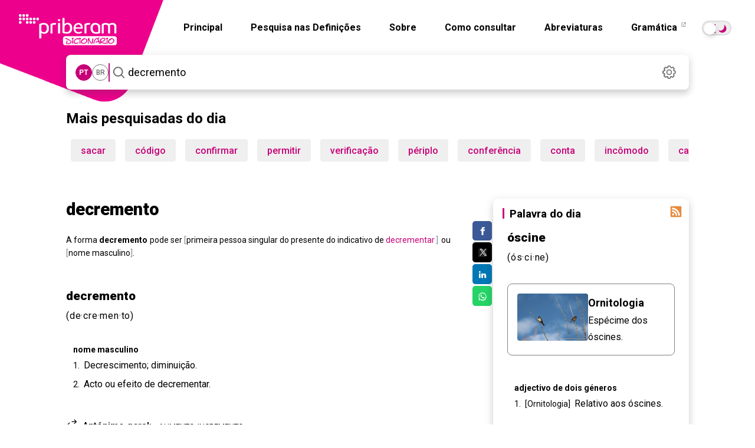

--- FILE ---
content_type: text/html; charset=utf-8
request_url: https://dicionario.priberam.org/async/Relacionadas.aspx?pal=decremento&palID=36165
body_size: -20
content:
<div class="pb-relacionadas-results"><div class="pb-relacionadas-words-list"><a href="/decrementar">decrementar</a><a href="/decremental">decremental</a><a href="/decrementa%C3%A7%C3%A3o">decrementação</a></div></div>

--- FILE ---
content_type: text/html; charset=utf-8
request_url: https://dicionario.priberam.org/async/Relacionadas.aspx?pal=decrementar&palID=110331
body_size: -23
content:
<div class="pb-relacionadas-results"><div class="pb-relacionadas-words-list"><a href="/decrementa%C3%A7%C3%A3o">decrementação</a><a href="/decremento">decremento</a><a href="/decremental">decremental</a></div></div>

--- FILE ---
content_type: image/svg+xml
request_url: https://dicionario.priberam.org/img/dicionario_icon_dAO.svg
body_size: 1125
content:
<?xml version="1.0" encoding="utf-8"?>
<svg xmlns="http://www.w3.org/2000/svg" height="16" viewBox="0 0 20 10">
  <rect x="0" width="20" height="10" rx=".8" ry=".8" style="fill:#006dc1; opacity:.15;"/>
  <g>
    <path d="M7.002,2.864V7.154h-.807v-.44c-.119,.188-.254,.325-.405,.411s-.34,.128-.565,.128c-.371,0-.683-.15-.937-.45s-.38-.685-.38-1.156c0-.542,.125-.969,.375-1.279,.25-.311,.583-.466,1.001-.466,.192,0,.363,.042,.513,.127,.15,.085,.271,.202,.364,.351v-1.516h.842Zm-2.238,2.722c0,.293,.058,.528,.175,.702,.115,.177,.289,.265,.525,.265s.414-.087,.536-.262,.184-.401,.184-.679c0-.389-.098-.666-.294-.834-.121-.101-.26-.152-.42-.152-.243,0-.421,.092-.535,.275s-.17,.411-.17,.683Z" style="fill:#006dc1;"/>
    <path d="M10.34,6.271h-1.583l-.297,.883h-.938l1.533-4.296h1.014l1.521,4.296h-.973l-.277-.883Zm-.251-.74l-.536-1.69-.554,1.69h1.09Z" style="fill:#006dc1;"/>
    <path d="M14.035,7.273c-.614,0-1.083-.167-1.408-.501-.435-.41-.653-1.001-.653-1.772,0-.787,.218-1.378,.653-1.772,.324-.334,.794-.501,1.408-.501s1.083,.167,1.408,.501c.433,.394,.65,.985,.65,1.772,0,.771-.217,1.362-.65,1.772-.325,.334-.794,.501-1.408,.501Zm.848-1.154c.208-.262,.312-.635,.312-1.119s-.104-.854-.313-1.118c-.209-.263-.491-.395-.847-.395s-.639,.131-.851,.393c-.212,.262-.318,.635-.318,1.119s.106,.857,.318,1.119c.212,.262,.495,.393,.851,.393s.638-.131,.848-.393Z" style="fill:#006dc1;"/>
  </g>
</svg>